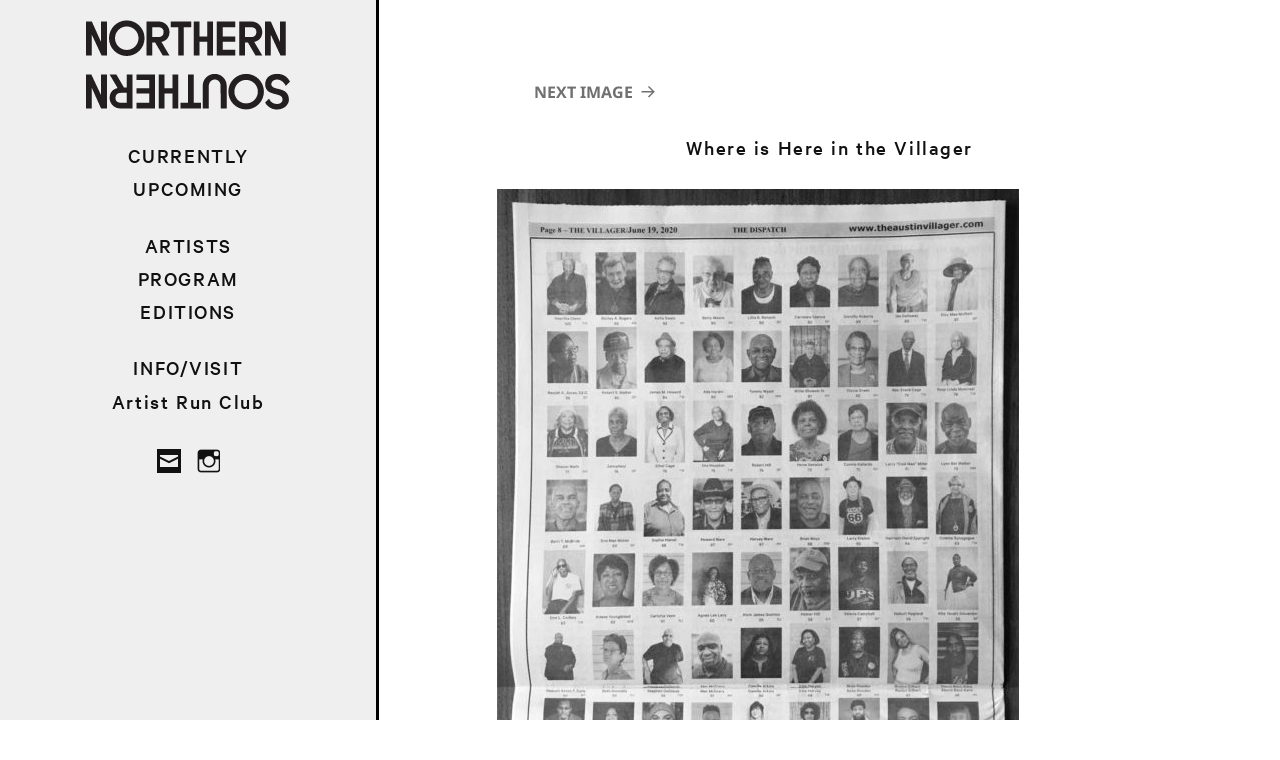

--- FILE ---
content_type: text/html; charset=UTF-8
request_url: https://northern-southern.com/2020/where-is-here-in-the-austin-villager/fullspread-villager-2300-bw/
body_size: 8654
content:
<!DOCTYPE html>
<html lang="en-US" class="no-js">
<head>
	<meta charset="UTF-8">
	<meta name="viewport" content="width=device-width">
	<link rel="profile" href="https://gmpg.org/xfn/11">
	<link rel="pingback" href="https://northern-southern.com/xmlrpc.php">
	<!--[if lt IE 9]>
	<script src="https://northern-southern.com/wp-content/themes/twentyfifteen/js/html5.js"></script>
	<![endif]-->
	<script>
(function(html){html.className = html.className.replace(/\bno-js\b/,'js')})(document.documentElement);
//# sourceURL=twentyfifteen_javascript_detection
</script>
<meta name='robots' content='index, follow, max-image-preview:large, max-snippet:-1, max-video-preview:-1' />

	<!-- This site is optimized with the Yoast SEO plugin v26.8 - https://yoast.com/product/yoast-seo-wordpress/ -->
	<title>Where is Here in the Villager &#8212; Northern-Southern</title>
	<link rel="canonical" href="https://northern-southern.com/2020/where-is-here-in-the-austin-villager/fullspread-villager-2300-bw/" />
	<meta property="og:locale" content="en_US" />
	<meta property="og:type" content="article" />
	<meta property="og:title" content="Where is Here in the Villager &#8212; Northern-Southern" />
	<meta property="og:url" content="https://northern-southern.com/2020/where-is-here-in-the-austin-villager/fullspread-villager-2300-bw/" />
	<meta property="og:site_name" content="Northern-Southern" />
	<meta property="article:publisher" content="https://www.facebook.com/nxsxnxs" />
	<meta property="article:modified_time" content="2020-06-19T19:32:08+00:00" />
	<meta property="og:image" content="https://northern-southern.com/2020/where-is-here-in-the-austin-villager/fullspread-villager-2300-bw" />
	<meta property="og:image:width" content="1200" />
	<meta property="og:image:height" content="2353" />
	<meta property="og:image:type" content="image/jpeg" />
	<meta name="twitter:card" content="summary_large_image" />
	<meta name="twitter:site" content="@nothernsouther" />
	<script type="application/ld+json" class="yoast-schema-graph">{"@context":"https://schema.org","@graph":[{"@type":"WebPage","@id":"https://northern-southern.com/2020/where-is-here-in-the-austin-villager/fullspread-villager-2300-bw/","url":"https://northern-southern.com/2020/where-is-here-in-the-austin-villager/fullspread-villager-2300-bw/","name":"Where is Here in the Villager &#8212; Northern-Southern","isPartOf":{"@id":"https://northern-southern.com/#website"},"primaryImageOfPage":{"@id":"https://northern-southern.com/2020/where-is-here-in-the-austin-villager/fullspread-villager-2300-bw/#primaryimage"},"image":{"@id":"https://northern-southern.com/2020/where-is-here-in-the-austin-villager/fullspread-villager-2300-bw/#primaryimage"},"thumbnailUrl":"https://northern-southern.com/wp-content/uploads/2020/06/FullSpread-Villager-2300-bw.jpg","datePublished":"2020-06-19T19:17:41+00:00","dateModified":"2020-06-19T19:32:08+00:00","breadcrumb":{"@id":"https://northern-southern.com/2020/where-is-here-in-the-austin-villager/fullspread-villager-2300-bw/#breadcrumb"},"inLanguage":"en-US","potentialAction":[{"@type":"ReadAction","target":["https://northern-southern.com/2020/where-is-here-in-the-austin-villager/fullspread-villager-2300-bw/"]}]},{"@type":"ImageObject","inLanguage":"en-US","@id":"https://northern-southern.com/2020/where-is-here-in-the-austin-villager/fullspread-villager-2300-bw/#primaryimage","url":"https://northern-southern.com/wp-content/uploads/2020/06/FullSpread-Villager-2300-bw.jpg","contentUrl":"https://northern-southern.com/wp-content/uploads/2020/06/FullSpread-Villager-2300-bw.jpg","width":1200,"height":2353},{"@type":"BreadcrumbList","@id":"https://northern-southern.com/2020/where-is-here-in-the-austin-villager/fullspread-villager-2300-bw/#breadcrumb","itemListElement":[{"@type":"ListItem","position":1,"name":"Home","item":"https://northern-southern.com/"},{"@type":"ListItem","position":2,"name":"WHERE IS HERE in The Austin Villager","item":"https://northern-southern.com/2020/where-is-here-in-the-austin-villager/"},{"@type":"ListItem","position":3,"name":"Where is Here in the Villager"}]},{"@type":"WebSite","@id":"https://northern-southern.com/#website","url":"https://northern-southern.com/","name":"Northern-Southern","description":"every project is a community","publisher":{"@id":"https://northern-southern.com/#organization"},"potentialAction":[{"@type":"SearchAction","target":{"@type":"EntryPoint","urlTemplate":"https://northern-southern.com/?s={search_term_string}"},"query-input":{"@type":"PropertyValueSpecification","valueRequired":true,"valueName":"search_term_string"}}],"inLanguage":"en-US"},{"@type":"Organization","@id":"https://northern-southern.com/#organization","name":"Northern–Southern","url":"https://northern-southern.com/","logo":{"@type":"ImageObject","inLanguage":"en-US","@id":"https://northern-southern.com/#/schema/logo/image/","url":"https://northern-southern.com/wp-content/uploads/2017/10/N-S-web-vert2.png","contentUrl":"https://northern-southern.com/wp-content/uploads/2017/10/N-S-web-vert2.png","width":180,"height":420,"caption":"Northern–Southern"},"image":{"@id":"https://northern-southern.com/#/schema/logo/image/"},"sameAs":["https://www.facebook.com/nxsxnxs","https://x.com/nothernsouther","https://www.instagram.com/northernsouthern/"]}]}</script>
	<!-- / Yoast SEO plugin. -->


<link rel="alternate" type="application/rss+xml" title="Northern-Southern &raquo; Feed" href="https://northern-southern.com/feed/" />
<link rel="alternate" title="oEmbed (JSON)" type="application/json+oembed" href="https://northern-southern.com/wp-json/oembed/1.0/embed?url=https%3A%2F%2Fnorthern-southern.com%2F2020%2Fwhere-is-here-in-the-austin-villager%2Ffullspread-villager-2300-bw%2F" />
<link rel="alternate" title="oEmbed (XML)" type="text/xml+oembed" href="https://northern-southern.com/wp-json/oembed/1.0/embed?url=https%3A%2F%2Fnorthern-southern.com%2F2020%2Fwhere-is-here-in-the-austin-villager%2Ffullspread-villager-2300-bw%2F&#038;format=xml" />
<style id='wp-img-auto-sizes-contain-inline-css'>
img:is([sizes=auto i],[sizes^="auto," i]){contain-intrinsic-size:3000px 1500px}
/*# sourceURL=wp-img-auto-sizes-contain-inline-css */
</style>
<style id='wp-emoji-styles-inline-css'>

	img.wp-smiley, img.emoji {
		display: inline !important;
		border: none !important;
		box-shadow: none !important;
		height: 1em !important;
		width: 1em !important;
		margin: 0 0.07em !important;
		vertical-align: -0.1em !important;
		background: none !important;
		padding: 0 !important;
	}
/*# sourceURL=wp-emoji-styles-inline-css */
</style>
<link rel='stylesheet' id='wp-block-library-css' href='https://northern-southern.com/wp-includes/css/dist/block-library/style.min.css?ver=fa189112b20ada36b2b410c982e78cc2' media='all' />
<link rel='stylesheet' id='wc-blocks-style-css' href='https://northern-southern.com/wp-content/plugins/woocommerce/assets/client/blocks/wc-blocks.css?ver=wc-10.4.3' media='all' />
<style id='global-styles-inline-css'>
:root{--wp--preset--aspect-ratio--square: 1;--wp--preset--aspect-ratio--4-3: 4/3;--wp--preset--aspect-ratio--3-4: 3/4;--wp--preset--aspect-ratio--3-2: 3/2;--wp--preset--aspect-ratio--2-3: 2/3;--wp--preset--aspect-ratio--16-9: 16/9;--wp--preset--aspect-ratio--9-16: 9/16;--wp--preset--color--black: #000000;--wp--preset--color--cyan-bluish-gray: #abb8c3;--wp--preset--color--white: #fff;--wp--preset--color--pale-pink: #f78da7;--wp--preset--color--vivid-red: #cf2e2e;--wp--preset--color--luminous-vivid-orange: #ff6900;--wp--preset--color--luminous-vivid-amber: #fcb900;--wp--preset--color--light-green-cyan: #7bdcb5;--wp--preset--color--vivid-green-cyan: #00d084;--wp--preset--color--pale-cyan-blue: #8ed1fc;--wp--preset--color--vivid-cyan-blue: #0693e3;--wp--preset--color--vivid-purple: #9b51e0;--wp--preset--color--dark-gray: #111;--wp--preset--color--light-gray: #f1f1f1;--wp--preset--color--yellow: #f4ca16;--wp--preset--color--dark-brown: #352712;--wp--preset--color--medium-pink: #e53b51;--wp--preset--color--light-pink: #ffe5d1;--wp--preset--color--dark-purple: #2e2256;--wp--preset--color--purple: #674970;--wp--preset--color--blue-gray: #22313f;--wp--preset--color--bright-blue: #55c3dc;--wp--preset--color--light-blue: #e9f2f9;--wp--preset--gradient--vivid-cyan-blue-to-vivid-purple: linear-gradient(135deg,rgb(6,147,227) 0%,rgb(155,81,224) 100%);--wp--preset--gradient--light-green-cyan-to-vivid-green-cyan: linear-gradient(135deg,rgb(122,220,180) 0%,rgb(0,208,130) 100%);--wp--preset--gradient--luminous-vivid-amber-to-luminous-vivid-orange: linear-gradient(135deg,rgb(252,185,0) 0%,rgb(255,105,0) 100%);--wp--preset--gradient--luminous-vivid-orange-to-vivid-red: linear-gradient(135deg,rgb(255,105,0) 0%,rgb(207,46,46) 100%);--wp--preset--gradient--very-light-gray-to-cyan-bluish-gray: linear-gradient(135deg,rgb(238,238,238) 0%,rgb(169,184,195) 100%);--wp--preset--gradient--cool-to-warm-spectrum: linear-gradient(135deg,rgb(74,234,220) 0%,rgb(151,120,209) 20%,rgb(207,42,186) 40%,rgb(238,44,130) 60%,rgb(251,105,98) 80%,rgb(254,248,76) 100%);--wp--preset--gradient--blush-light-purple: linear-gradient(135deg,rgb(255,206,236) 0%,rgb(152,150,240) 100%);--wp--preset--gradient--blush-bordeaux: linear-gradient(135deg,rgb(254,205,165) 0%,rgb(254,45,45) 50%,rgb(107,0,62) 100%);--wp--preset--gradient--luminous-dusk: linear-gradient(135deg,rgb(255,203,112) 0%,rgb(199,81,192) 50%,rgb(65,88,208) 100%);--wp--preset--gradient--pale-ocean: linear-gradient(135deg,rgb(255,245,203) 0%,rgb(182,227,212) 50%,rgb(51,167,181) 100%);--wp--preset--gradient--electric-grass: linear-gradient(135deg,rgb(202,248,128) 0%,rgb(113,206,126) 100%);--wp--preset--gradient--midnight: linear-gradient(135deg,rgb(2,3,129) 0%,rgb(40,116,252) 100%);--wp--preset--gradient--dark-gray-gradient-gradient: linear-gradient(90deg, rgba(17,17,17,1) 0%, rgba(42,42,42,1) 100%);--wp--preset--gradient--light-gray-gradient: linear-gradient(90deg, rgba(241,241,241,1) 0%, rgba(215,215,215,1) 100%);--wp--preset--gradient--white-gradient: linear-gradient(90deg, rgba(255,255,255,1) 0%, rgba(230,230,230,1) 100%);--wp--preset--gradient--yellow-gradient: linear-gradient(90deg, rgba(244,202,22,1) 0%, rgba(205,168,10,1) 100%);--wp--preset--gradient--dark-brown-gradient: linear-gradient(90deg, rgba(53,39,18,1) 0%, rgba(91,67,31,1) 100%);--wp--preset--gradient--medium-pink-gradient: linear-gradient(90deg, rgba(229,59,81,1) 0%, rgba(209,28,51,1) 100%);--wp--preset--gradient--light-pink-gradient: linear-gradient(90deg, rgba(255,229,209,1) 0%, rgba(255,200,158,1) 100%);--wp--preset--gradient--dark-purple-gradient: linear-gradient(90deg, rgba(46,34,86,1) 0%, rgba(66,48,123,1) 100%);--wp--preset--gradient--purple-gradient: linear-gradient(90deg, rgba(103,73,112,1) 0%, rgba(131,93,143,1) 100%);--wp--preset--gradient--blue-gray-gradient: linear-gradient(90deg, rgba(34,49,63,1) 0%, rgba(52,75,96,1) 100%);--wp--preset--gradient--bright-blue-gradient: linear-gradient(90deg, rgba(85,195,220,1) 0%, rgba(43,180,211,1) 100%);--wp--preset--gradient--light-blue-gradient: linear-gradient(90deg, rgba(233,242,249,1) 0%, rgba(193,218,238,1) 100%);--wp--preset--font-size--small: 13px;--wp--preset--font-size--medium: 20px;--wp--preset--font-size--large: 36px;--wp--preset--font-size--x-large: 42px;--wp--preset--spacing--20: 0.44rem;--wp--preset--spacing--30: 0.67rem;--wp--preset--spacing--40: 1rem;--wp--preset--spacing--50: 1.5rem;--wp--preset--spacing--60: 2.25rem;--wp--preset--spacing--70: 3.38rem;--wp--preset--spacing--80: 5.06rem;--wp--preset--shadow--natural: 6px 6px 9px rgba(0, 0, 0, 0.2);--wp--preset--shadow--deep: 12px 12px 50px rgba(0, 0, 0, 0.4);--wp--preset--shadow--sharp: 6px 6px 0px rgba(0, 0, 0, 0.2);--wp--preset--shadow--outlined: 6px 6px 0px -3px rgb(255, 255, 255), 6px 6px rgb(0, 0, 0);--wp--preset--shadow--crisp: 6px 6px 0px rgb(0, 0, 0);}:where(.is-layout-flex){gap: 0.5em;}:where(.is-layout-grid){gap: 0.5em;}body .is-layout-flex{display: flex;}.is-layout-flex{flex-wrap: wrap;align-items: center;}.is-layout-flex > :is(*, div){margin: 0;}body .is-layout-grid{display: grid;}.is-layout-grid > :is(*, div){margin: 0;}:where(.wp-block-columns.is-layout-flex){gap: 2em;}:where(.wp-block-columns.is-layout-grid){gap: 2em;}:where(.wp-block-post-template.is-layout-flex){gap: 1.25em;}:where(.wp-block-post-template.is-layout-grid){gap: 1.25em;}.has-black-color{color: var(--wp--preset--color--black) !important;}.has-cyan-bluish-gray-color{color: var(--wp--preset--color--cyan-bluish-gray) !important;}.has-white-color{color: var(--wp--preset--color--white) !important;}.has-pale-pink-color{color: var(--wp--preset--color--pale-pink) !important;}.has-vivid-red-color{color: var(--wp--preset--color--vivid-red) !important;}.has-luminous-vivid-orange-color{color: var(--wp--preset--color--luminous-vivid-orange) !important;}.has-luminous-vivid-amber-color{color: var(--wp--preset--color--luminous-vivid-amber) !important;}.has-light-green-cyan-color{color: var(--wp--preset--color--light-green-cyan) !important;}.has-vivid-green-cyan-color{color: var(--wp--preset--color--vivid-green-cyan) !important;}.has-pale-cyan-blue-color{color: var(--wp--preset--color--pale-cyan-blue) !important;}.has-vivid-cyan-blue-color{color: var(--wp--preset--color--vivid-cyan-blue) !important;}.has-vivid-purple-color{color: var(--wp--preset--color--vivid-purple) !important;}.has-black-background-color{background-color: var(--wp--preset--color--black) !important;}.has-cyan-bluish-gray-background-color{background-color: var(--wp--preset--color--cyan-bluish-gray) !important;}.has-white-background-color{background-color: var(--wp--preset--color--white) !important;}.has-pale-pink-background-color{background-color: var(--wp--preset--color--pale-pink) !important;}.has-vivid-red-background-color{background-color: var(--wp--preset--color--vivid-red) !important;}.has-luminous-vivid-orange-background-color{background-color: var(--wp--preset--color--luminous-vivid-orange) !important;}.has-luminous-vivid-amber-background-color{background-color: var(--wp--preset--color--luminous-vivid-amber) !important;}.has-light-green-cyan-background-color{background-color: var(--wp--preset--color--light-green-cyan) !important;}.has-vivid-green-cyan-background-color{background-color: var(--wp--preset--color--vivid-green-cyan) !important;}.has-pale-cyan-blue-background-color{background-color: var(--wp--preset--color--pale-cyan-blue) !important;}.has-vivid-cyan-blue-background-color{background-color: var(--wp--preset--color--vivid-cyan-blue) !important;}.has-vivid-purple-background-color{background-color: var(--wp--preset--color--vivid-purple) !important;}.has-black-border-color{border-color: var(--wp--preset--color--black) !important;}.has-cyan-bluish-gray-border-color{border-color: var(--wp--preset--color--cyan-bluish-gray) !important;}.has-white-border-color{border-color: var(--wp--preset--color--white) !important;}.has-pale-pink-border-color{border-color: var(--wp--preset--color--pale-pink) !important;}.has-vivid-red-border-color{border-color: var(--wp--preset--color--vivid-red) !important;}.has-luminous-vivid-orange-border-color{border-color: var(--wp--preset--color--luminous-vivid-orange) !important;}.has-luminous-vivid-amber-border-color{border-color: var(--wp--preset--color--luminous-vivid-amber) !important;}.has-light-green-cyan-border-color{border-color: var(--wp--preset--color--light-green-cyan) !important;}.has-vivid-green-cyan-border-color{border-color: var(--wp--preset--color--vivid-green-cyan) !important;}.has-pale-cyan-blue-border-color{border-color: var(--wp--preset--color--pale-cyan-blue) !important;}.has-vivid-cyan-blue-border-color{border-color: var(--wp--preset--color--vivid-cyan-blue) !important;}.has-vivid-purple-border-color{border-color: var(--wp--preset--color--vivid-purple) !important;}.has-vivid-cyan-blue-to-vivid-purple-gradient-background{background: var(--wp--preset--gradient--vivid-cyan-blue-to-vivid-purple) !important;}.has-light-green-cyan-to-vivid-green-cyan-gradient-background{background: var(--wp--preset--gradient--light-green-cyan-to-vivid-green-cyan) !important;}.has-luminous-vivid-amber-to-luminous-vivid-orange-gradient-background{background: var(--wp--preset--gradient--luminous-vivid-amber-to-luminous-vivid-orange) !important;}.has-luminous-vivid-orange-to-vivid-red-gradient-background{background: var(--wp--preset--gradient--luminous-vivid-orange-to-vivid-red) !important;}.has-very-light-gray-to-cyan-bluish-gray-gradient-background{background: var(--wp--preset--gradient--very-light-gray-to-cyan-bluish-gray) !important;}.has-cool-to-warm-spectrum-gradient-background{background: var(--wp--preset--gradient--cool-to-warm-spectrum) !important;}.has-blush-light-purple-gradient-background{background: var(--wp--preset--gradient--blush-light-purple) !important;}.has-blush-bordeaux-gradient-background{background: var(--wp--preset--gradient--blush-bordeaux) !important;}.has-luminous-dusk-gradient-background{background: var(--wp--preset--gradient--luminous-dusk) !important;}.has-pale-ocean-gradient-background{background: var(--wp--preset--gradient--pale-ocean) !important;}.has-electric-grass-gradient-background{background: var(--wp--preset--gradient--electric-grass) !important;}.has-midnight-gradient-background{background: var(--wp--preset--gradient--midnight) !important;}.has-small-font-size{font-size: var(--wp--preset--font-size--small) !important;}.has-medium-font-size{font-size: var(--wp--preset--font-size--medium) !important;}.has-large-font-size{font-size: var(--wp--preset--font-size--large) !important;}.has-x-large-font-size{font-size: var(--wp--preset--font-size--x-large) !important;}
/*# sourceURL=global-styles-inline-css */
</style>

<style id='classic-theme-styles-inline-css'>
/*! This file is auto-generated */
.wp-block-button__link{color:#fff;background-color:#32373c;border-radius:9999px;box-shadow:none;text-decoration:none;padding:calc(.667em + 2px) calc(1.333em + 2px);font-size:1.125em}.wp-block-file__button{background:#32373c;color:#fff;text-decoration:none}
/*# sourceURL=/wp-includes/css/classic-themes.min.css */
</style>
<link rel='stylesheet' id='woocommerce-layout-css' href='https://northern-southern.com/wp-content/plugins/woocommerce/assets/css/woocommerce-layout.css?ver=10.4.3' media='all' />
<link rel='stylesheet' id='woocommerce-smallscreen-css' href='https://northern-southern.com/wp-content/plugins/woocommerce/assets/css/woocommerce-smallscreen.css?ver=10.4.3' media='only screen and (max-width: 768px)' />
<link rel='stylesheet' id='woocommerce-general-css' href='https://northern-southern.com/wp-content/plugins/woocommerce/assets/css/woocommerce.css?ver=10.4.3' media='all' />
<style id='woocommerce-inline-inline-css'>
.woocommerce form .form-row .required { visibility: visible; }
/*# sourceURL=woocommerce-inline-inline-css */
</style>
<link rel='stylesheet' id='twentyfifteen-style-css' href='https://northern-southern.com/wp-content/themes/twentyfifteen/style.css?ver=fa189112b20ada36b2b410c982e78cc2' media='all' />
<link rel='stylesheet' id='child-style-css' href='https://northern-southern.com/wp-content/themes/northern-southern-25-1/style.css?ver=0.1.0' media='all' />
<link rel='stylesheet' id='twentyfifteen-fonts-css' href='https://northern-southern.com/wp-content/themes/twentyfifteen/assets/fonts/noto-sans-plus-noto-serif-plus-inconsolata.css?ver=20230328' media='all' />
<link rel='stylesheet' id='genericons-css' href='https://northern-southern.com/wp-content/themes/twentyfifteen/genericons/genericons.css?ver=20251101' media='all' />
<link rel='stylesheet' id='twentyfifteen-block-style-css' href='https://northern-southern.com/wp-content/themes/twentyfifteen/css/blocks.css?ver=20240715' media='all' />
<script src="https://northern-southern.com/wp-includes/js/jquery/jquery.min.js?ver=3.7.1" id="jquery-core-js"></script>
<script src="https://northern-southern.com/wp-includes/js/jquery/jquery-migrate.min.js?ver=3.4.1" id="jquery-migrate-js"></script>
<script src="https://northern-southern.com/wp-content/plugins/woocommerce/assets/js/jquery-blockui/jquery.blockUI.min.js?ver=2.7.0-wc.10.4.3" id="wc-jquery-blockui-js" defer data-wp-strategy="defer"></script>
<script id="wc-add-to-cart-js-extra">
var wc_add_to_cart_params = {"ajax_url":"/wp-admin/admin-ajax.php","wc_ajax_url":"/?wc-ajax=%%endpoint%%","i18n_view_cart":"View cart","cart_url":"https://northern-southern.com/cart/","is_cart":"","cart_redirect_after_add":"no"};
//# sourceURL=wc-add-to-cart-js-extra
</script>
<script src="https://northern-southern.com/wp-content/plugins/woocommerce/assets/js/frontend/add-to-cart.min.js?ver=10.4.3" id="wc-add-to-cart-js" defer data-wp-strategy="defer"></script>
<script src="https://northern-southern.com/wp-content/plugins/woocommerce/assets/js/js-cookie/js.cookie.min.js?ver=2.1.4-wc.10.4.3" id="wc-js-cookie-js" defer data-wp-strategy="defer"></script>
<script id="woocommerce-js-extra">
var woocommerce_params = {"ajax_url":"/wp-admin/admin-ajax.php","wc_ajax_url":"/?wc-ajax=%%endpoint%%","i18n_password_show":"Show password","i18n_password_hide":"Hide password"};
//# sourceURL=woocommerce-js-extra
</script>
<script src="https://northern-southern.com/wp-content/plugins/woocommerce/assets/js/frontend/woocommerce.min.js?ver=10.4.3" id="woocommerce-js" defer data-wp-strategy="defer"></script>
<script src="https://northern-southern.com/wp-content/themes/twentyfifteen/js/keyboard-image-navigation.js?ver=20141210" id="twentyfifteen-keyboard-image-navigation-js"></script>
<script id="twentyfifteen-script-js-extra">
var screenReaderText = {"expand":"\u003Cspan class=\"screen-reader-text\"\u003Eexpand child menu\u003C/span\u003E","collapse":"\u003Cspan class=\"screen-reader-text\"\u003Ecollapse child menu\u003C/span\u003E"};
//# sourceURL=twentyfifteen-script-js-extra
</script>
<script src="https://northern-southern.com/wp-content/themes/twentyfifteen/js/functions.js?ver=20250729" id="twentyfifteen-script-js" defer data-wp-strategy="defer"></script>
<link rel="https://api.w.org/" href="https://northern-southern.com/wp-json/" /><link rel="alternate" title="JSON" type="application/json" href="https://northern-southern.com/wp-json/wp/v2/media/2484" />	<noscript><style>.woocommerce-product-gallery{ opacity: 1 !important; }</style></noscript>
	<link rel="icon" href="https://northern-southern.com/wp-content/uploads/2017/10/cropped-N-S-web-vert3-512sq-32x32.png" sizes="32x32" />
<link rel="icon" href="https://northern-southern.com/wp-content/uploads/2017/10/cropped-N-S-web-vert3-512sq-192x192.png" sizes="192x192" />
<link rel="apple-touch-icon" href="https://northern-southern.com/wp-content/uploads/2017/10/cropped-N-S-web-vert3-512sq-180x180.png" />
<meta name="msapplication-TileImage" content="https://northern-southern.com/wp-content/uploads/2017/10/cropped-N-S-web-vert3-512sq-270x270.png" />
    
<!-- Facebook Pixel Code -->
<script>
  !function(f,b,e,v,n,t,s)
  {if(f.fbq)return;n=f.fbq=function(){n.callMethod?
  n.callMethod.apply(n,arguments):n.queue.push(arguments)};
  if(!f._fbq)f._fbq=n;n.push=n;n.loaded=!0;n.version='2.0';
  n.queue=[];t=b.createElement(e);t.async=!0;
  t.src=v;s=b.getElementsByTagName(e)[0];
  s.parentNode.insertBefore(t,s)}(window, document,'script',
  'https://connect.facebook.net/en_US/fbevents.js');
  fbq('init', '567725793873333');
  fbq('track', 'PageView');
    fbq('track', 'ViewContent');
</script>
<noscript><img height="1" width="1" style="display:none"
  src="https://www.facebook.com/tr?id=567725793873333&ev=PageView&noscript=1"
/></noscript>
<!-- End Facebook Pixel Code -->
<link rel='stylesheet' id='wc-stripe-blocks-checkout-style-css' href='https://northern-southern.com/wp-content/plugins/woocommerce-gateway-stripe/build/upe-blocks.css?ver=5149cca93b0373758856' media='all' />
<link rel='stylesheet' id='bottomstyles-css' href='https://northern-southern.com/wp-content/themes/northern-southern-25-1/style-bottom.css?ver=null' media='all' />
</head>

<body data-rsssl=1 class="attachment wp-singular attachment-template-default single single-attachment postid-2484 attachmentid-2484 attachment-jpeg wp-embed-responsive wp-theme-twentyfifteen wp-child-theme-northern-southern-25-1 theme-twentyfifteen woocommerce-no-js" >

<div id="page" class="hfeed site">
	<a class="skip-link screen-reader-text" href="#content">Skip to content</a>

	<div id="sidebar" class="sidebar">

		<div class="site-branding">
			<button class="secondary-toggle">Menu and widgets</button>					
		</div><!-- .site-branding -->

		<div class="secondary-box">
			<div id="secondary" class="secondary">

				<a class="site-title-link" href="https://northern-southern.com/" rel="home" >
					<h1 class="site-title"><span>Northern–Southern</span></h1>
				</a>
				
									<nav id="site-navigation" class="main-navigation" role="navigation">
						<div class="menu-menu-with-program-container"><ul id="menu-menu-with-program" class="nav-menu"><li id="menu-item-6339" class="nav-currently nav-section menu-item menu-item-type-post_type menu-item-object-page menu-item-home menu-item-6339"><a href="https://northern-southern.com/">CURRENTLY</a></li>
<li id="menu-item-6352" class="nav-upcoming menu-item menu-item-type-post_type menu-item-object-page menu-item-6352"><a href="https://northern-southern.com/upcoming/">UPCOMING</a></li>
<li id="menu-item-5068" class="nav-section nav-artists menu-item menu-item-type-post_type menu-item-object-page menu-item-5068"><a href="https://northern-southern.com/artists/">ARTISTS</a></li>
<li id="menu-item-6128" class="nav-previous menu-item menu-item-type-post_type menu-item-object-page menu-item-6128"><a href="https://northern-southern.com/program/">PROGRAM</a></li>
<li id="menu-item-6007" class="nav-artists menu-item menu-item-type-post_type menu-item-object-page menu-item-6007"><a href="https://northern-southern.com/editions/">EDITIONS</a></li>
<li id="menu-item-1272" class="nav-section menu-item menu-item-type-post_type menu-item-object-page menu-item-1272"><a href="https://northern-southern.com/information/">INFO/VISIT</a></li>
<li id="menu-item-4641" class="menu-item menu-item-type-post_type menu-item-object-page menu-item-4641"><a href="https://northern-southern.com/artist-run-club/">Artist Run Club</a></li>
</ul></div>					</nav><!-- primary menu -->
								
									<nav id="social-navigation" class="social-navigation" role="navigation">
						<div class="menu-social-menu-container"><ul id="menu-social-menu" class="menu"><li id="menu-item-748" class="menu-item menu-item-type-custom menu-item-object-custom menu-item-748"><a href="mailto:hello@northern-southern.com"><span class="screen-reader-text">EM</span></a></li>
<li id="menu-item-745" class="menu-item menu-item-type-custom menu-item-object-custom menu-item-745"><a href="https://www.instagram.com/northernsouthern/"><span class="screen-reader-text">IG</span></a></li>
</ul></div>					</nav><!-- .social-navigation -->
												
			</div><!-- .secondary -->
		</div><!-- .secondary-box -->		
	</div><!-- .sidebar -->

<!-- 
the color picker code, may delete

 			<div id="content" class="site-content">
	-->

<div id="content" class="site-content">
	<div id="primary" class="content-area">
		<main id="main" class="site-main">

			
			<article id="post-2484" class="post-2484 attachment type-attachment status-inherit hentry">

				<nav id="image-navigation" class="navigation image-navigation">
					<div class="nav-links">
						<div class="nav-previous"></div><div class="nav-next"><a href='https://northern-southern.com/2020/where-is-here-in-the-austin-villager/tommywyatt-whereishere-ig/'>Next Image</a></div>
					</div><!-- .nav-links -->
				</nav><!-- .image-navigation -->

				<header class="entry-header">
					<h1 class="entry-title">Where is Here in the Villager</h1>				</header><!-- .entry-header -->

				<div class="entry-content">

					<div class="entry-attachment">
						<img width="522" height="1024" src="https://northern-southern.com/wp-content/uploads/2020/06/FullSpread-Villager-2300-bw-522x1024.jpg" class="attachment-large size-large" alt="" decoding="async" fetchpriority="high" srcset="https://northern-southern.com/wp-content/uploads/2020/06/FullSpread-Villager-2300-bw-522x1024.jpg 522w, https://northern-southern.com/wp-content/uploads/2020/06/FullSpread-Villager-2300-bw-275x540.jpg 275w, https://northern-southern.com/wp-content/uploads/2020/06/FullSpread-Villager-2300-bw-600x1177.jpg 600w, https://northern-southern.com/wp-content/uploads/2020/06/FullSpread-Villager-2300-bw-245x480.jpg 245w, https://northern-southern.com/wp-content/uploads/2020/06/FullSpread-Villager-2300-bw-768x1506.jpg 768w, https://northern-southern.com/wp-content/uploads/2020/06/FullSpread-Villager-2300-bw-783x1536.jpg 783w, https://northern-southern.com/wp-content/uploads/2020/06/FullSpread-Villager-2300-bw-1044x2048.jpg 1044w, https://northern-southern.com/wp-content/uploads/2020/06/FullSpread-Villager-2300-bw-92x180.jpg 92w, https://northern-southern.com/wp-content/uploads/2020/06/FullSpread-Villager-2300-bw-122x240.jpg 122w, https://northern-southern.com/wp-content/uploads/2020/06/FullSpread-Villager-2300-bw-184x360.jpg 184w, https://northern-southern.com/wp-content/uploads/2020/06/FullSpread-Villager-2300-bw-214x420.jpg 214w, https://northern-southern.com/wp-content/uploads/2020/06/FullSpread-Villager-2300-bw-257x504.jpg 257w, https://northern-southern.com/wp-content/uploads/2020/06/FullSpread-Villager-2300-bw-306x600.jpg 306w, https://northern-southern.com/wp-content/uploads/2020/06/FullSpread-Villager-2300-bw-367x720.jpg 367w, https://northern-southern.com/wp-content/uploads/2020/06/FullSpread-Villager-2300-bw-428x840.jpg 428w, https://northern-southern.com/wp-content/uploads/2020/06/FullSpread-Villager-2300-bw.jpg 1200w" sizes="(max-width: 522px) 100vw, 522px" />
						
						</div><!-- .entry-attachment -->

											</div><!-- .entry-content -->

					<footer class="entry-footer">
					<span class="posted-on"><span class="screen-reader-text">Posted on </span><a href="https://northern-southern.com/2020/where-is-here-in-the-austin-villager/fullspread-villager-2300-bw/" rel="bookmark"><time class="entry-date published" datetime="2020-06-19T19:17:41+00:00">June 19, 2020</time><time class="updated" datetime="2020-06-19T19:32:08+00:00">June 19, 2020</time></a></span><span class="full-size-link"><span class="screen-reader-text">Full size </span><a href="https://northern-southern.com/wp-content/uploads/2020/06/FullSpread-Villager-2300-bw.jpg">1200 &times; 2353</a></span>											</footer><!-- .entry-footer -->

				</article><!-- #post-2484 -->

				
	<nav class="navigation post-navigation" aria-label="Posts">
		<h2 class="screen-reader-text">Post navigation</h2>
		<div class="nav-links"><div class="nav-previous"><a href="https://northern-southern.com/2020/where-is-here-in-the-austin-villager/" rel="prev"><span class="meta-nav">Published in</span><span class="post-title">WHERE IS HERE in The Austin Villager</span></a></div></div>
	</nav>
		</main><!-- .site-main -->
	</div><!-- .content-area -->


</div><!-- .site-content -->

</div><!-- .site -->


<script type="speculationrules">
{"prefetch":[{"source":"document","where":{"and":[{"href_matches":"/*"},{"not":{"href_matches":["/wp-*.php","/wp-admin/*","/wp-content/uploads/*","/wp-content/*","/wp-content/plugins/*","/wp-content/themes/northern-southern-25-1/*","/wp-content/themes/twentyfifteen/*","/*\\?(.+)"]}},{"not":{"selector_matches":"a[rel~=\"nofollow\"]"}},{"not":{"selector_matches":".no-prefetch, .no-prefetch a"}}]},"eagerness":"conservative"}]}
</script>
	<script>
		(function () {
			var c = document.body.className;
			c = c.replace(/woocommerce-no-js/, 'woocommerce-js');
			document.body.className = c;
		})();
	</script>
	<script src="https://northern-southern.com/wp-content/plugins/woocommerce/assets/js/sourcebuster/sourcebuster.min.js?ver=10.4.3" id="sourcebuster-js-js"></script>
<script id="wc-order-attribution-js-extra">
var wc_order_attribution = {"params":{"lifetime":1.0e-5,"session":30,"base64":false,"ajaxurl":"https://northern-southern.com/wp-admin/admin-ajax.php","prefix":"wc_order_attribution_","allowTracking":true},"fields":{"source_type":"current.typ","referrer":"current_add.rf","utm_campaign":"current.cmp","utm_source":"current.src","utm_medium":"current.mdm","utm_content":"current.cnt","utm_id":"current.id","utm_term":"current.trm","utm_source_platform":"current.plt","utm_creative_format":"current.fmt","utm_marketing_tactic":"current.tct","session_entry":"current_add.ep","session_start_time":"current_add.fd","session_pages":"session.pgs","session_count":"udata.vst","user_agent":"udata.uag"}};
//# sourceURL=wc-order-attribution-js-extra
</script>
<script src="https://northern-southern.com/wp-content/plugins/woocommerce/assets/js/frontend/order-attribution.min.js?ver=10.4.3" id="wc-order-attribution-js"></script>
<script id="wp-emoji-settings" type="application/json">
{"baseUrl":"https://s.w.org/images/core/emoji/17.0.2/72x72/","ext":".png","svgUrl":"https://s.w.org/images/core/emoji/17.0.2/svg/","svgExt":".svg","source":{"concatemoji":"https://northern-southern.com/wp-includes/js/wp-emoji-release.min.js?ver=fa189112b20ada36b2b410c982e78cc2"}}
</script>
<script type="module">
/*! This file is auto-generated */
const a=JSON.parse(document.getElementById("wp-emoji-settings").textContent),o=(window._wpemojiSettings=a,"wpEmojiSettingsSupports"),s=["flag","emoji"];function i(e){try{var t={supportTests:e,timestamp:(new Date).valueOf()};sessionStorage.setItem(o,JSON.stringify(t))}catch(e){}}function c(e,t,n){e.clearRect(0,0,e.canvas.width,e.canvas.height),e.fillText(t,0,0);t=new Uint32Array(e.getImageData(0,0,e.canvas.width,e.canvas.height).data);e.clearRect(0,0,e.canvas.width,e.canvas.height),e.fillText(n,0,0);const a=new Uint32Array(e.getImageData(0,0,e.canvas.width,e.canvas.height).data);return t.every((e,t)=>e===a[t])}function p(e,t){e.clearRect(0,0,e.canvas.width,e.canvas.height),e.fillText(t,0,0);var n=e.getImageData(16,16,1,1);for(let e=0;e<n.data.length;e++)if(0!==n.data[e])return!1;return!0}function u(e,t,n,a){switch(t){case"flag":return n(e,"\ud83c\udff3\ufe0f\u200d\u26a7\ufe0f","\ud83c\udff3\ufe0f\u200b\u26a7\ufe0f")?!1:!n(e,"\ud83c\udde8\ud83c\uddf6","\ud83c\udde8\u200b\ud83c\uddf6")&&!n(e,"\ud83c\udff4\udb40\udc67\udb40\udc62\udb40\udc65\udb40\udc6e\udb40\udc67\udb40\udc7f","\ud83c\udff4\u200b\udb40\udc67\u200b\udb40\udc62\u200b\udb40\udc65\u200b\udb40\udc6e\u200b\udb40\udc67\u200b\udb40\udc7f");case"emoji":return!a(e,"\ud83e\u1fac8")}return!1}function f(e,t,n,a){let r;const o=(r="undefined"!=typeof WorkerGlobalScope&&self instanceof WorkerGlobalScope?new OffscreenCanvas(300,150):document.createElement("canvas")).getContext("2d",{willReadFrequently:!0}),s=(o.textBaseline="top",o.font="600 32px Arial",{});return e.forEach(e=>{s[e]=t(o,e,n,a)}),s}function r(e){var t=document.createElement("script");t.src=e,t.defer=!0,document.head.appendChild(t)}a.supports={everything:!0,everythingExceptFlag:!0},new Promise(t=>{let n=function(){try{var e=JSON.parse(sessionStorage.getItem(o));if("object"==typeof e&&"number"==typeof e.timestamp&&(new Date).valueOf()<e.timestamp+604800&&"object"==typeof e.supportTests)return e.supportTests}catch(e){}return null}();if(!n){if("undefined"!=typeof Worker&&"undefined"!=typeof OffscreenCanvas&&"undefined"!=typeof URL&&URL.createObjectURL&&"undefined"!=typeof Blob)try{var e="postMessage("+f.toString()+"("+[JSON.stringify(s),u.toString(),c.toString(),p.toString()].join(",")+"));",a=new Blob([e],{type:"text/javascript"});const r=new Worker(URL.createObjectURL(a),{name:"wpTestEmojiSupports"});return void(r.onmessage=e=>{i(n=e.data),r.terminate(),t(n)})}catch(e){}i(n=f(s,u,c,p))}t(n)}).then(e=>{for(const n in e)a.supports[n]=e[n],a.supports.everything=a.supports.everything&&a.supports[n],"flag"!==n&&(a.supports.everythingExceptFlag=a.supports.everythingExceptFlag&&a.supports[n]);var t;a.supports.everythingExceptFlag=a.supports.everythingExceptFlag&&!a.supports.flag,a.supports.everything||((t=a.source||{}).concatemoji?r(t.concatemoji):t.wpemoji&&t.twemoji&&(r(t.twemoji),r(t.wpemoji)))});
//# sourceURL=https://northern-southern.com/wp-includes/js/wp-emoji-loader.min.js
</script>

</body>
</html>